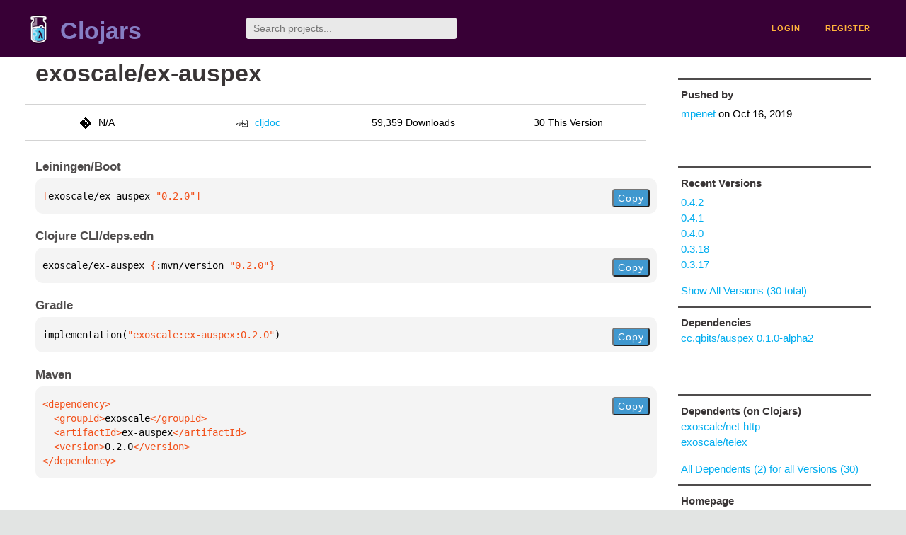

--- FILE ---
content_type: text/html;charset=utf-8
request_url: https://clojars.org/exoscale/ex-auspex/versions/0.2.0
body_size: 2159
content:
<!DOCTYPE html>
<html lang="en"><head><meta charset="utf-8"><meta content="width=device-width,initial-scale=1" name="viewport"><link href="/opensearch.xml" rel="search" title="Clojars" type="application/opensearchdescription+xml"><link href="/favicon.ico" rel="shortcut icon"><meta content="[exoscale/ex-auspex &quot;0.2.0&quot;] " name="description"><meta content="summary" name="twitter:card"><meta content="@clojars" name="twitter:site:id"><meta content="https://clojars.org" name="twitter:site"><meta content="[exoscale/ex-auspex &quot;0.2.0&quot;]" name="twitter:title"><meta content="[exoscale/ex-auspex &quot;0.2.0&quot;] " name="twitter:description"><meta content="https://clojars.org/images/clojars-logo@2x.png" name="twitter:image"><meta content="Total downloads / this version" name="twitter:label1"><meta content="59,359 / 30" name="twitter:data1"><meta content="Coordinates" name="twitter:label2"><meta content="[exoscale/ex-auspex &quot;0.2.0&quot;]" name="twitter:data2"><meta content="website" property="og:type"><meta content="Clojars" property="og:site_name"><meta content="[exoscale/ex-auspex &quot;0.2.0&quot;]" property="og:title"><meta content="[exoscale/ex-auspex &quot;0.2.0&quot;] " property="og:description"><meta content="https://clojars.org/images/clojars-logo@2x.png" property="og:image"><title>[exoscale/ex-auspex &quot;0.2.0&quot;] - Clojars</title><link href="/stylesheets/reset.css" rel="stylesheet" type="text/css"><link href="/stylesheets/vendor/bootstrap/bootstrap.css" rel="stylesheet" type="text/css"><link href="/stylesheets/screen.css" rel="stylesheet" type="text/css"><!--[if lt IE 9]><script src="/js/html5.js" type="text/javascript"></script><![endif]--><script src="/js/jquery-3.6.0.min.js" type="text/javascript"></script><script src="/js/coordinates.js" type="text/javascript"></script></head><body class="container-fluid"><div id="content-wrapper"><header class="small-header row"><div class="home col-xs-6 col-sm-3"><a href="/"><img alt="Clojars" src="/images/clojars-logo-tiny.png" srcset="/images/clojars-logo-tiny@2x.png 2x"></a><h1><a href="/">Clojars</a></h1></div><div class="col-xs-6 col-sm-3"><form action="/search"><input class="search" id="search" name="q" placeholder="Search projects..." required type="search"></form></div><nav class="navigation main-navigation col-xs-12 col-sm-6"><ul><li><a href="/login">login</a></li><li><a href="/register">register</a></li></ul></nav></header><div class="light-article row"><script type="application/ld+json">{"@context":"http://schema.org","@type":"BreadcrumbList","itemListElement":[{"@type":"ListItem","position":1,"item":{"@id":"https://clojars.org/groups/exoscale","name":"exoscale"}},{"@type":"ListItem","position":2,"item":{"@id":"https://clojars.org/exoscale/ex-auspex","name":"ex-auspex"}}]}</script><div class="col-xs-12 col-sm-9" id="jar-title"><div><h1><a href="/exoscale/ex-auspex">exoscale/ex-auspex</a></h1></div><p class="description"></p><ul class="row" id="jar-info-bar"><li class="col-xs-12 col-sm-3"><p><img alt="VCS" src="/images/git-mark.png" srcset="">N/A</p></li><li class="col-xs-12 col-sm-3"><a href="https://cljdoc.org/d/exoscale/ex-auspex/0.2.0"><img alt="cljdoc documentation" height="16" src="/images/cljdoc-icon.svg">cljdoc</a></li><li class="col-xs-12 col-sm-3">59,359 Downloads</li><li class="col-xs-12 col-sm-3">30 This Version</li></ul><h2>Leiningen/Boot</h2><div class="package-config-example"><div class="package-config-content select-text" id="#leiningen-coordinates"><pre><span class="tag">[</span>exoscale/ex-auspex<span class="string"> &quot;0.2.0&quot;</span><span class="tag">]</span></pre></div><div class="package-config-copy"><button class="copy-coordinates">Copy</button></div></div><h2>Clojure CLI/deps.edn</h2><div class="package-config-example"><div class="package-config-content select-text" id="#deps-coordinates"><pre>exoscale/ex-auspex <span class="tag">{</span>:mvn/version <span class="string">&quot;0.2.0&quot;</span><span class="tag">}</span></pre></div><div class="package-config-copy"><button class="copy-coordinates">Copy</button></div></div><h2>Gradle</h2><div class="package-config-example"><div class="package-config-content select-text" id="#gradle-coordinates"><pre>implementation(<span class="string">&quot;exoscale:ex-auspex:0.2.0&quot;</span>)</pre></div><div class="package-config-copy"><button class="copy-coordinates">Copy</button></div></div><h2>Maven</h2><div class="package-config-example"><div class="package-config-content select-text" id="#maven-coordinates"><div><pre><span class="tag">&lt;dependency&gt;
</span><span class="tag">  &lt;groupId&gt;</span>exoscale<span class="tag">&lt;/groupId&gt;
</span><span class="tag">  &lt;artifactId&gt;</span>ex-auspex<span class="tag">&lt;/artifactId&gt;
</span><span class="tag">  &lt;version&gt;</span>0.2.0<span class="tag">&lt;/version&gt;
</span><span class="tag">&lt;/dependency&gt;</span></pre></div></div><div class="package-config-copy"><button class="copy-coordinates">Copy</button></div></div></div><ul class="col-xs-12 col-sm-3" id="jar-sidebar"><li><h4>Pushed by</h4><a href="/users/mpenet">mpenet</a> on <span title="2019-10-16 11:27:09.97">Oct 16, 2019</span></li><li><h4>Recent Versions</h4><ul id="versions"><li><a href="/exoscale/ex-auspex/versions/0.4.2">0.4.2</a></li><li><a href="/exoscale/ex-auspex/versions/0.4.1">0.4.1</a></li><li><a href="/exoscale/ex-auspex/versions/0.4.0">0.4.0</a></li><li><a href="/exoscale/ex-auspex/versions/0.3.18">0.3.18</a></li><li><a href="/exoscale/ex-auspex/versions/0.3.17">0.3.17</a></li></ul><p><a href="/exoscale/ex-auspex/versions">Show All Versions (30 total)</a></p></li><li><h3>Dependencies</h3><ul id="dependencies"><li><a href="/cc.qbits/auspex">cc.qbits/auspex 0.1.0-alpha2</a></li></ul></li><li><h3>Dependents (on Clojars)</h3><ul id="dependents"><li><a href="/exoscale/net-http">exoscale/net-http</a></li><li><a href="/exoscale/telex">exoscale/telex</a></li></ul><p><a href="/exoscale/ex-auspex/dependents">All Dependents (2) for all Versions (30)</a></p></li><li class="homepage"><h4>Homepage</h4><a href="https://github.com/exoscale/ex">https://github.com/exoscale/ex</a></li><li class="license"><h4>License</h4><ul id="licenses"><li>ISC</li></ul></li><li><h4>Version Badge</h4><p>Want to display the <a href="https://img.shields.io/clojars/v/exoscale/ex-auspex.svg">latest version</a> of your project on GitHub? Use the markdown code below!</p><img src="https://img.shields.io/clojars/v/exoscale/ex-auspex.svg"><textarea class="select-text" id="version-badge" readonly="readonly" rows="4">[![Clojars Project](https://img.shields.io/clojars/v/exoscale/ex-auspex.svg)](https://clojars.org/exoscale/ex-auspex)</textarea><p>If you want to include pre-releases and snapshots, use the following markdown code:</p><img src="https://img.shields.io/clojars/v/exoscale/ex-auspex.svg?include_prereleases"><textarea class="select-text" id="version-badge" readonly="readonly" rows="4">[![Clojars Project](https://img.shields.io/clojars/v/exoscale/ex-auspex.svg?include_prereleases)](https://clojars.org/exoscale/ex-auspex)</textarea></li></ul></div><footer class="row"><a href="https://github.com/clojars/clojars-web/wiki/About">about</a><a href="https://clojars.statuspage.io">status</a><a href="/projects">projects</a><a href="https://github.com/clojars/clojars-web/wiki/Contributing">contribute</a><a href="https://github.com/clojars/clojars-web/blob/main/CHANGELOG.org">changelog</a><a href="https://github.com/clojars/clojars-web/wiki/Contact">contact</a><a href="https://github.com/clojars/clojars-web">code</a><a href="/security">security</a><a href="/dmca">DMCA</a><a href="https://github.com/clojars/clojars-web/wiki/">help</a><a href="https://github.com/clojars/clojars-web/wiki/Data">API</a><a href="/sitemap.xml">sitemap</a><div class="sponsors"><div class="sponsors-title">Hosting costs sponsored by:</div><div class="sponsors-group"><div class="sponsor"><a href="https://korey.ai/"><img alt="Korey" src="/images/korey-logo.png"></a></div></div><div class="sponsors-title">With in-kind sponsorship from:</div><div class="sponsors-group"><div class="sponsor"><a href="https://1password.com/for-non-profits/"><img alt="1Password" src="/images/1password-logo.png"></a></div><div class="sponsor"><a href="https://www.deps.co"><img alt="Deps" src="/images/deps-logo.png"></a></div><div class="sponsor"><a href="https://dnsimple.link/resolving-clojars"><span>resolving with<br></span><span><img alt="DNSimple" src="https://cdn.dnsimple.com/assets/resolving-with-us/logo-light.png"></span></a></div><div class="sponsor"><a href="http://fastly.com/"><img alt="Fastly" src="/images/fastly-logo.png"></a></div></div><div class="sponsors-group"><div class="sponsor"><a href="https://www.fastmail.com/tryit-clojars/"><img alt="Fastmail" src="/images/fastmail-logo.png"></a></div><div class="sponsor"><a href="https://www.statuspage.io"><img alt="StatusPage.io" src="/images/statuspage-io-logo.svg"></a></div><div class="sponsor"><a href="https://uptime.com/"><img alt="Uptime.com" src="/images/uptime-logo.svg"></a></div></div></div><div class="sponsors"><div class="sponsors-group"><div class="sponsor"><span>remixed by<br></span><span><a href="http://www.bendyworks.com/"><img alt="Bendyworks Inc." src="/images/bendyworks-logo.svg" width="150"></a></span></div><div class="sponsor"><span>member project of<br></span><span><a href="https://clojuriststogether.org/"><img alt="Clojurists Together Foundation" height="40" src="/images/clojurists-together-logo.png"></a></span></div></div></div></footer></div></body></html>

--- FILE ---
content_type: image/svg+xml;charset=utf-8
request_url: https://img.shields.io/clojars/v/exoscale/ex-auspex.svg?include_prereleases
body_size: 323
content:
<svg xmlns="http://www.w3.org/2000/svg" width="220" height="20" role="img" aria-label="clojars: [exoscale/ex-auspex &quot;0.4.2&quot;]"><title>clojars: [exoscale/ex-auspex &quot;0.4.2&quot;]</title><linearGradient id="s" x2="0" y2="100%"><stop offset="0" stop-color="#bbb" stop-opacity=".1"/><stop offset="1" stop-opacity=".1"/></linearGradient><clipPath id="r"><rect width="220" height="20" rx="3" fill="#fff"/></clipPath><g clip-path="url(#r)"><rect width="47" height="20" fill="#555"/><rect x="47" width="173" height="20" fill="#fe7d37"/><rect width="220" height="20" fill="url(#s)"/></g><g fill="#fff" text-anchor="middle" font-family="Verdana,Geneva,DejaVu Sans,sans-serif" text-rendering="geometricPrecision" font-size="110"><text aria-hidden="true" x="245" y="150" fill="#010101" fill-opacity=".3" transform="scale(.1)" textLength="370">clojars</text><text x="245" y="140" transform="scale(.1)" fill="#fff" textLength="370">clojars</text><text aria-hidden="true" x="1325" y="150" fill="#010101" fill-opacity=".3" transform="scale(.1)" textLength="1630">[exoscale/ex-auspex &quot;0.4.2&quot;]</text><text x="1325" y="140" transform="scale(.1)" fill="#fff" textLength="1630">[exoscale/ex-auspex &quot;0.4.2&quot;]</text></g></svg>

--- FILE ---
content_type: image/svg+xml;charset=utf-8
request_url: https://img.shields.io/clojars/v/exoscale/ex-auspex.svg
body_size: -14
content:
<svg xmlns="http://www.w3.org/2000/svg" width="220" height="20" role="img" aria-label="clojars: [exoscale/ex-auspex &quot;0.4.2&quot;]"><title>clojars: [exoscale/ex-auspex &quot;0.4.2&quot;]</title><linearGradient id="s" x2="0" y2="100%"><stop offset="0" stop-color="#bbb" stop-opacity=".1"/><stop offset="1" stop-opacity=".1"/></linearGradient><clipPath id="r"><rect width="220" height="20" rx="3" fill="#fff"/></clipPath><g clip-path="url(#r)"><rect width="47" height="20" fill="#555"/><rect x="47" width="173" height="20" fill="#fe7d37"/><rect width="220" height="20" fill="url(#s)"/></g><g fill="#fff" text-anchor="middle" font-family="Verdana,Geneva,DejaVu Sans,sans-serif" text-rendering="geometricPrecision" font-size="110"><text aria-hidden="true" x="245" y="150" fill="#010101" fill-opacity=".3" transform="scale(.1)" textLength="370">clojars</text><text x="245" y="140" transform="scale(.1)" fill="#fff" textLength="370">clojars</text><text aria-hidden="true" x="1325" y="150" fill="#010101" fill-opacity=".3" transform="scale(.1)" textLength="1630">[exoscale/ex-auspex &quot;0.4.2&quot;]</text><text x="1325" y="140" transform="scale(.1)" fill="#fff" textLength="1630">[exoscale/ex-auspex &quot;0.4.2&quot;]</text></g></svg>